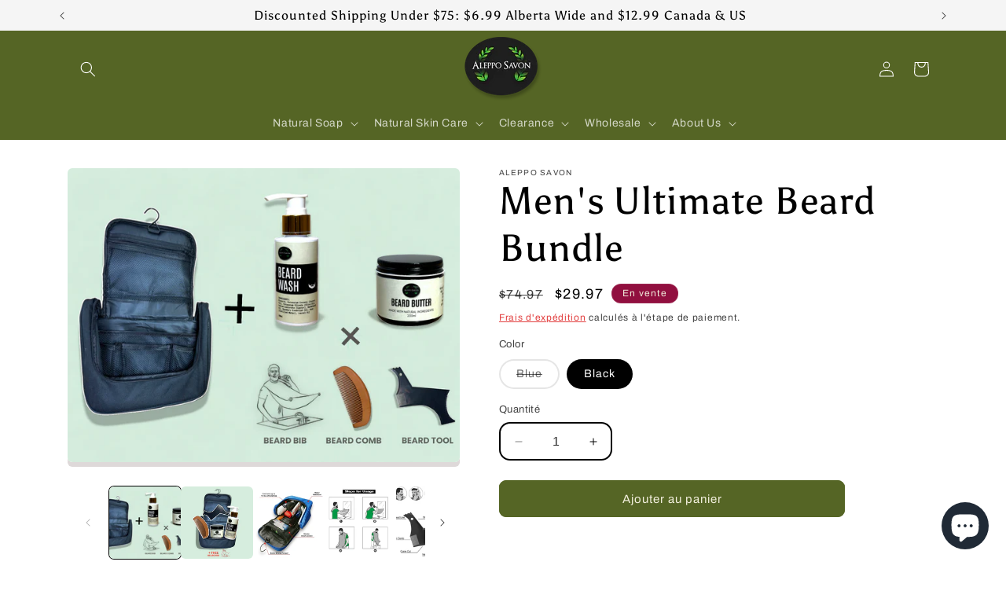

--- FILE ---
content_type: application/x-javascript; charset=utf-8
request_url: https://bundler.nice-team.net/app/shop/status/alepposavon.myshopify.com.js?1768989526
body_size: 63
content:
var bundler_settings_updated='1768969482c';

--- FILE ---
content_type: application/javascript
request_url: https://app.viral-loops.com/api/shopify/snippet?campaignId=iAbKiGciOfY3VL8Y4q2PKj6g7Cw&shop=alepposavon.myshopify.com
body_size: 202
content:
(function() {
      var widget = document.createElement("shopify-widget");
      widget.setAttribute("ucid", "iAbKiGciOfY3VL8Y4q2PKj6g7Cw");
      document.body.appendChild(widget);
      var script = document.createElement('script');
      script.type = 'text/javascript';
      script.async = true;
      script.src = 'https://app.viral-loops.com/widgetsV2/core/loader.js';
      document.body.appendChild(script);
    })();

--- FILE ---
content_type: text/javascript; charset=utf-8
request_url: https://alepposavon.ca/fr/products/portable-hanging-toiletry-bag-video.js?currency=CAD&country=CA
body_size: 2908
content:
{"id":4949493022773,"title":"Men's Ultimate Beard Bundle","handle":"portable-hanging-toiletry-bag-video","description":"\u003cdiv class=\"de elHeadlineWrapper ui-droppable de-editable\" id=\"tmp_paragraph-97075\" data-de-type=\"headline\" data-de-editing=\"false\" data-title=\"Paragraph\" data-ce=\"true\" data-trigger=\"none\" data-animate=\"fade\" data-delay=\"500\" aria-disabled=\"false\"\u003e\n\u003cdiv class=\"ne elHeadline hsSize1 lh5 elMargin0 elBGStyle0 hsTextShadow0\" data-bold=\"inherit\" data-gramm=\"false\" contenteditable=\"false\"\u003e\u003cb\u003e\u003c\/b\u003e\u003c\/div\u003e\n\u003c\/div\u003e\n\u003cdiv class=\"de elHeadlineWrapper ui-droppable de-editable\" id=\"headline-24755\" data-de-type=\"headline\" data-de-editing=\"false\" data-title=\"Paragraph\" data-ce=\"true\" data-trigger=\"none\" data-animate=\"fade\" data-delay=\"500\" aria-disabled=\"false\"\u003e\n\u003cdiv class=\"ne elHeadline hsSize1 lh5 elMargin0 elBGStyle0 hsTextShadow0\" data-bold=\"inherit\" data-gramm=\"false\" contenteditable=\"false\"\u003e\n\u003cdiv\u003e\u003cbr\u003e\u003c\/div\u003e\n\u003cdiv\u003e\n\u003ch3\u003eUnleash the True Potential of Your Beard with [BrandName]'s Exclusive Beard Care Kit\u003c\/h3\u003e\n\u003cp\u003e\u003cstrong\u003eRegular Price: $74.97 | Holiday Special: $44.97\u003c\/strong\u003e\u003c\/p\u003e\n\u003ch2\u003e🧔‍♂️ Embrace the Art of Beard Grooming\u003c\/h2\u003e\n\u003cp\u003eDiscover the only companion you'll ever need on your journey to a majestic beard. The Aleppo Savon\u003c\/p\u003e\n\u003cp\u003eMen's Beard Bundle is the quintessential collection for every beardsman, combining nature and technology for the perfect grooming experience.\u003c\/p\u003e\n\u003chr\u003e\n\u003ch2\u003eThe Ultimate Beard Bundle Includes:\u003c\/h2\u003e\n\u003cul\u003e\n\u003cli\u003e\n\u003cstrong\u003eLuxury Hanging Toiletry Bag\u003c\/strong\u003e: Crafted with durability in mind, featuring over 10 specialized pockets to keep your grooming essentials organized.\u003c\/li\u003e\n\u003cli\u003e\n\u003cstrong\u003eAll-Natural Beard Wash\u003c\/strong\u003e: Infused with nature's finest ingredients to cleanse and refresh your beard without stripping away natural oils.\u003c\/li\u003e\n\u003cli\u003e\n\u003cstrong\u003ePremium Beard Butter\u003c\/strong\u003e: Our natural formula conditions and softens your beard, making it manageable and irresistibly touchable.\u003c\/li\u003e\n\u003cli\u003e\n\u003cstrong\u003eMess-Free Beard Bib\u003c\/strong\u003e: Keep your sink tidy. Our beard bib makes clean-up after trimming as simple as a quick shake.\u003c\/li\u003e\n\u003cli\u003e\n\u003cstrong\u003eEco-Friendly Bamboo Beard Comb\u003c\/strong\u003e: Glides through your beard smoothly, detangling hair without static, to craft your look with precision.\u003c\/li\u003e\n\u003cli\u003e\n\u003cstrong\u003eInnovative Beard Shaper Tool\u003c\/strong\u003e: Achieve the perfect beard line with our shaper; it's your secret weapon for a flawless cut every time.\u003c\/li\u003e\n\u003c\/ul\u003e\n\u003chr\u003e\n\u003ch2\u003e🌿 \u003c\/h2\u003e\n\u003ch3\u003eNatural Ingredients\u003c\/h3\u003e\n\u003cp\u003eWe believe in the power of nature. Our beard wash and butter are free from harsh chemicals, promoting a healthy, strong beard with every use.\u003c\/p\u003e\n\u003ch3\u003eZero-Waste Philosophy\u003c\/h3\u003e\n\u003cp\u003eFrom our bamboo comb to biodegradable packaging, we're committed to reducing our footprint for a greener, cleaner earth.\u003c\/p\u003e\n\u003ch3\u003eDesigned for Convenience\u003c\/h3\u003e\n\u003cp\u003eWhether you're at home or traveling, our beard bundle ensures that your grooming routine never misses a beat.\u003c\/p\u003e\n\u003ch3\u003ePerfect Gift for Men\u003c\/h3\u003e\n\u003cp\u003eLooking for a special gift? Our Beard Bundle is the ideal choice for birthdays, anniversaries, or just because.\u003c\/p\u003e\n\u003chr\u003e\n\u003ch2\u003e💡 How to Use Your Beard Bundle\u003c\/h2\u003e\n\u003col\u003e\n\u003cli\u003e\n\u003cstrong\u003eCleanse\u003c\/strong\u003e: Use our natural beard wash in the shower to remove impurities and prepare your beard for grooming.\u003c\/li\u003e\n\u003cli\u003e\n\u003cstrong\u003eShape\u003c\/strong\u003e: Post-shower, use the beard shaper alongside your preferred razor or trimmer to outline your beard's perfect shape.\u003c\/li\u003e\n\u003cli\u003e\n\u003cstrong\u003eTrim\u003c\/strong\u003e: Attach the beard bib to your mirror, start your trim, and watch all cuttings collect neatly in the bib — no more messy sinks!\u003c\/li\u003e\n\u003cli\u003e\n\u003cstrong\u003eComb\u003c\/strong\u003e: With a dry beard, gently comb through with our bamboo beard comb to detangle and align your beard hairs.\u003c\/li\u003e\n\u003cli\u003e\n\u003cstrong\u003eNourish\u003c\/strong\u003e: Apply a small amount of beard butter to your hands, work it through your beard, and style as desired for a soft, well-conditioned beard.\u003c\/li\u003e\n\u003c\/ol\u003e\n\u003chr\u003e\n\u003ch2\u003e✨ Special Launch Offer\u003c\/h2\u003e\n\u003cp\u003eFor a limited time, get 30% off your next Beard Bundle. \u003c\/p\u003e\n\u003cp\u003e\u003cstrong\u003eRegular Price: $74.97 | Holiday Special: $44.97\u003c\/strong\u003e\u003c\/p\u003e\n\u003ch2\u003eTestimonials\u003c\/h2\u003e\n\u003cp\u003e\"Since I started using the Aleppo Savon Beard Bundle, my beard has never looked or felt better. The natural ingredients make a huge difference!\" - Mike S.\u003c\/p\u003e\n\u003cp\u003e\"I gifted this to my husband, and he's obsessed. The toiletry bag is a game-changer for our travels!\" - Rachel P.\u003c\/p\u003e\n\u003cp\u003e\"The beard bib alone is worth it. My girlfriend is thrilled there's no mess in the bathroom anymore!\" - Alex T.\u003c\/p\u003e\n\u003chr\u003e\n\u003ch2\u003eConnect With Us\u003c\/h2\u003e\n\u003chr\u003e\n\u003ch2\u003eFAQ\u003c\/h2\u003e\n\u003cp\u003e\u003cstrong\u003eQ: Is the beard butter suitable for sensitive skin?\u003c\/strong\u003e A: Absolutely! Our beard butter is formulated with natural ingredients, ideal for all skin types, including those with sensitive skin.\u003c\/p\u003e\n\u003cp\u003e\u003cstrong\u003eQ: Can I take the toiletry bag on a plane?\u003c\/strong\u003e A: Yes, the hanging toiletry bag is within the size limits for carry-on luggage, making it perfect for air travel.\u003c\/p\u003e\n\u003cp\u003e\u003cstrong\u003eQ: How long will the beard wash and butter last?\u003c\/strong\u003e A: Depending on usage, each product should last approximately 2-3 months, giving you plenty of time to enjoy your grooming routine.\u003c\/p\u003e\n\u003chr\u003e\n\u003ch2\u003e💪 Ready to Elevate Your Beard Game?\u003c\/h2\u003e\n\u003cp\u003eJoin the legion of men who choose to look impeccable every day.\u003c\/p\u003e\n\u003c\/div\u003e\n\u003cdiv\u003e\u003cbr\u003e\u003c\/div\u003e\n\u003cdiv\u003e\u003cbr\u003e\u003c\/div\u003e\n\u003cdiv\u003e\u003cimg alt=\"\" src=\"https:\/\/cdn.shopify.com\/s\/files\/1\/0133\/1934\/0132\/files\/TRAVEL-_-INFO_480x480.jpg?v=1605662337\" data-mce-src=\"https:\/\/cdn.shopify.com\/s\/files\/1\/0133\/1934\/0132\/files\/TRAVEL-_-INFO_480x480.jpg?v=1605662337\"\u003e\u003c\/div\u003e\n\u003cdiv\u003e\u003cimg alt=\"\" src=\"https:\/\/cdn.shopify.com\/s\/files\/1\/0133\/1934\/0132\/files\/k_480x480.png?v=1605662513\" data-mce-src=\"https:\/\/cdn.shopify.com\/s\/files\/1\/0133\/1934\/0132\/files\/k_480x480.png?v=1605662513\"\u003e\u003c\/div\u003e\n\u003c\/div\u003e\n\u003c\/div\u003e","published_at":"2020-11-17T18:22:21-07:00","created_at":"2020-11-14T23:44:37-07:00","vendor":"Aleppo Savon","type":"Christmas hamper","tags":[],"price":2997,"price_min":2997,"price_max":2997,"available":true,"price_varies":false,"compare_at_price":7497,"compare_at_price_min":7497,"compare_at_price_max":7497,"compare_at_price_varies":false,"variants":[{"id":33237866283061,"title":"Blue","option1":"Blue","option2":null,"option3":null,"sku":"","requires_shipping":true,"taxable":true,"featured_image":{"id":34188588384309,"product_id":4949493022773,"position":2,"created_at":"2023-11-03T14:33:37-06:00","updated_at":"2023-11-03T14:33:48-06:00","alt":null,"width":2016,"height":1512,"src":"https:\/\/cdn.shopify.com\/s\/files\/1\/0133\/1934\/0132\/files\/BEARDBUNDLE-PhotoRoom.png?v=1699043628","variant_ids":[33237866283061,33237866315829]},"available":false,"name":"Men's Ultimate Beard Bundle - Blue","public_title":"Blue","options":["Blue"],"price":2997,"weight":200,"compare_at_price":7497,"inventory_management":"shopify","barcode":"","featured_media":{"alt":null,"id":26538763943989,"position":2,"preview_image":{"aspect_ratio":1.333,"height":1512,"width":2016,"src":"https:\/\/cdn.shopify.com\/s\/files\/1\/0133\/1934\/0132\/files\/BEARDBUNDLE-PhotoRoom.png?v=1699043628"}},"requires_selling_plan":false,"selling_plan_allocations":[]},{"id":33237866315829,"title":"Black","option1":"Black","option2":null,"option3":null,"sku":"","requires_shipping":true,"taxable":true,"featured_image":{"id":34188588384309,"product_id":4949493022773,"position":2,"created_at":"2023-11-03T14:33:37-06:00","updated_at":"2023-11-03T14:33:48-06:00","alt":null,"width":2016,"height":1512,"src":"https:\/\/cdn.shopify.com\/s\/files\/1\/0133\/1934\/0132\/files\/BEARDBUNDLE-PhotoRoom.png?v=1699043628","variant_ids":[33237866283061,33237866315829]},"available":true,"name":"Men's Ultimate Beard Bundle - Black","public_title":"Black","options":["Black"],"price":2997,"weight":200,"compare_at_price":7497,"inventory_management":"shopify","barcode":"","featured_media":{"alt":null,"id":26538763943989,"position":2,"preview_image":{"aspect_ratio":1.333,"height":1512,"width":2016,"src":"https:\/\/cdn.shopify.com\/s\/files\/1\/0133\/1934\/0132\/files\/BEARDBUNDLE-PhotoRoom.png?v=1699043628"}},"requires_selling_plan":false,"selling_plan_allocations":[]}],"images":["\/\/cdn.shopify.com\/s\/files\/1\/0133\/1934\/0132\/files\/BEARDBUNDLE_copy_-PhotoRoom.png?v=1699043628","\/\/cdn.shopify.com\/s\/files\/1\/0133\/1934\/0132\/files\/BEARDBUNDLE-PhotoRoom.png?v=1699043628","\/\/cdn.shopify.com\/s\/files\/1\/0133\/1934\/0132\/products\/TRAVEL-_-INFO.jpg?v=1699043628","\/\/cdn.shopify.com\/s\/files\/1\/0133\/1934\/0132\/files\/PHOTO-2023-11-03-14-04-42.jpg?v=1699043620","\/\/cdn.shopify.com\/s\/files\/1\/0133\/1934\/0132\/files\/469761924_max_31605aaa-c85e-4fae-9254-e63fc32242ef.jpg?v=1699043619"],"featured_image":"\/\/cdn.shopify.com\/s\/files\/1\/0133\/1934\/0132\/files\/BEARDBUNDLE_copy_-PhotoRoom.png?v=1699043628","options":[{"name":"Color","position":1,"values":["Blue","Black"]}],"url":"\/fr\/products\/portable-hanging-toiletry-bag-video","media":[{"alt":null,"id":26538763911221,"position":1,"preview_image":{"aspect_ratio":1.0,"height":1512,"width":1512,"src":"https:\/\/cdn.shopify.com\/s\/files\/1\/0133\/1934\/0132\/files\/BEARDBUNDLE_copy_-PhotoRoom.png?v=1699043628"},"aspect_ratio":1.0,"height":1512,"media_type":"image","src":"https:\/\/cdn.shopify.com\/s\/files\/1\/0133\/1934\/0132\/files\/BEARDBUNDLE_copy_-PhotoRoom.png?v=1699043628","width":1512},{"alt":null,"id":26538763943989,"position":2,"preview_image":{"aspect_ratio":1.333,"height":1512,"width":2016,"src":"https:\/\/cdn.shopify.com\/s\/files\/1\/0133\/1934\/0132\/files\/BEARDBUNDLE-PhotoRoom.png?v=1699043628"},"aspect_ratio":1.333,"height":1512,"media_type":"image","src":"https:\/\/cdn.shopify.com\/s\/files\/1\/0133\/1934\/0132\/files\/BEARDBUNDLE-PhotoRoom.png?v=1699043628","width":2016},{"alt":"High Quality Travel Toiletry Bag - Free Beard Bid Included - Excellent Christmas Present","id":20726944858165,"position":3,"preview_image":{"aspect_ratio":1.0,"height":1000,"width":1000,"src":"https:\/\/cdn.shopify.com\/s\/files\/1\/0133\/1934\/0132\/products\/TRAVEL-_-INFO.jpg?v=1699043628"},"aspect_ratio":1.0,"height":1000,"media_type":"image","src":"https:\/\/cdn.shopify.com\/s\/files\/1\/0133\/1934\/0132\/products\/TRAVEL-_-INFO.jpg?v=1699043628","width":1000},{"alt":null,"id":26538763976757,"position":4,"preview_image":{"aspect_ratio":1.0,"height":612,"width":612,"src":"https:\/\/cdn.shopify.com\/s\/files\/1\/0133\/1934\/0132\/files\/PHOTO-2023-11-03-14-04-42.jpg?v=1699043620"},"aspect_ratio":1.0,"height":612,"media_type":"image","src":"https:\/\/cdn.shopify.com\/s\/files\/1\/0133\/1934\/0132\/files\/PHOTO-2023-11-03-14-04-42.jpg?v=1699043620","width":612},{"alt":null,"id":26538764009525,"position":5,"preview_image":{"aspect_ratio":1.166,"height":1287,"width":1500,"src":"https:\/\/cdn.shopify.com\/s\/files\/1\/0133\/1934\/0132\/files\/469761924_max_31605aaa-c85e-4fae-9254-e63fc32242ef.jpg?v=1699043619"},"aspect_ratio":1.166,"height":1287,"media_type":"image","src":"https:\/\/cdn.shopify.com\/s\/files\/1\/0133\/1934\/0132\/files\/469761924_max_31605aaa-c85e-4fae-9254-e63fc32242ef.jpg?v=1699043619","width":1500}],"requires_selling_plan":false,"selling_plan_groups":[]}